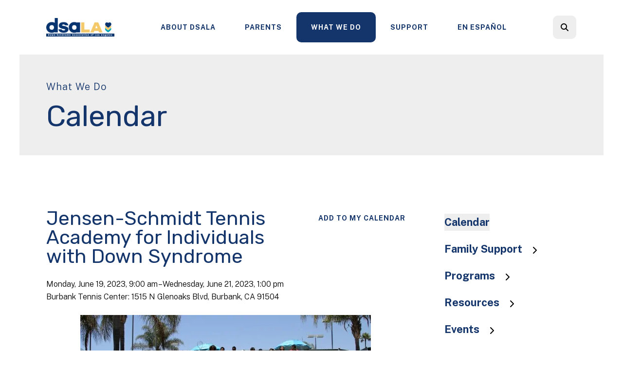

--- FILE ---
content_type: text/html; charset=UTF-8
request_url: https://www.dsala.org/what-we-do/calendar.html/event/2023/06/19/jensen-schmidt-tennis-academy-for-individuals-with-down-syndrome
body_size: 12494
content:
<!DOCTYPE html>

<!--[if lt IE 9]><html lang="en" class="no-js lt-ie10 lt-ie9"><![endif]-->
<!--[if IE 9]><html lang="en" class="no-js is-ie9 lt-ie10"><![endif]-->
<!--[if gt IE 9]><!--><html lang="en" class="no-js"><!--<![endif]-->

<head>
  <title>Jensen-Schmidt Tennis Academy for Individuals with Down Syndrome : Calendar : What We Do : Down Syndrome Association of Los Angeles, Inc.</title>
    <link rel="shortcut icon" href="https://cdn.firespring.com/images/ec3e613a-7906-4b50-8865-cabb45e3ac0c"/>


<!-- Meta tags -->
<meta charset="utf-8">
<meta name="viewport" content="width=device-width, initial-scale=1.0">





  <meta property="og:title" content="Calendar : What We Do : Down Syndrome Association of Los Angeles, Inc.">
  <meta property="og:url" content="https://www.dsala.org/what-we-do/calendar.html/event/2023/06/19/jensen-schmidt-tennis-academy-for-individuals-with-down-syndrome">
  <meta property="og:type" content="website">
        <meta name="twitter:card" content="summary">
  <meta name="twitter:title" content="Calendar : What We Do : Down Syndrome Association of Los Angeles, Inc.">
    
  <link rel="stylesheet" href="//cdn.firespring.com/core/v2/css/stylesheet.1769129383.css">

<!-- CSS -->
      <link rel="stylesheet" href="//cdn.firespring.com/designs/np_cosmo/css/design-3824.1769129383.css">
  
<!-- SlickSlider Assets -->
  
<!-- jQuery -->
<script nonce="cd90c186fab7ffa4db778f8906f6da5067186bc9471a962270db8b15b0682621" type="text/javascript">
  (function (window) {
    if (window.location !== window.top.location) {
      var handler = function () {
        window.top.location = window.location;
        return false;
      };
      window.onclick = handler;
      window.onkeypress = handler;
    }
  })(this);
</script>
  <script nonce="cd90c186fab7ffa4db778f8906f6da5067186bc9471a962270db8b15b0682621" src="//cdn.firespring.com/core/v2/js/jquery.1769129383.js"></script>

<!-- Clicky Analytics -->
    <script
    nonce="cd90c186fab7ffa4db778f8906f6da5067186bc9471a962270db8b15b0682621"
    type="text/javascript"
  >
    var firespring = { log: function () { return }, goal: function () { return } }
    var firespring_site_id = Number('100568680');
    (function () {
      var s = document.createElement('script')
      s.type = 'text/javascript'
      s.async = true
      s.src = 'https://analytics.firespring.com/js';
      (document.getElementsByTagName('head')[0] || document.getElementsByTagName('body')[0]).appendChild(s)
    })()
  </script>
<!-- End Clicky Analytics --><!-- Google External Accounts -->
<script
  async
  nonce="cd90c186fab7ffa4db778f8906f6da5067186bc9471a962270db8b15b0682621"
  src="https://www.googletagmanager.com/gtag/js?id=G-YSHH658W0K"
></script>
<script nonce="cd90c186fab7ffa4db778f8906f6da5067186bc9471a962270db8b15b0682621">
  window.dataLayer = window.dataLayer || []

  function gtag () {dataLayer.push(arguments)}

  gtag('js', new Date())
    gtag('config', 'G-YSHH658W0K')
    gtag('config', 'G-3MXD5JNQ3T')
    gtag('config', 'AW-16626771241')
  </script>
<!-- End Google External Accounts -->

            
  

</head>

  <body class="internal ">

  
  <a href="#main-content" class="hidden-visually skip-to-main">Skip to main content</a>

      <header class="header" id="header" data-search-indexed="false">
    
  <div class="header-container">

        
    <div class="wrap">
              <div class="nav-logo">
          <!-- Display portal logo if present -->
                      <!-- Display Logo-1 if present -->
                            <a href="https://www.dsala.org/"><img src="https://cdn.firespring.com/images/6488f46a-de5b-4021-b853-5341b11f7624.png" alt="Down Syndrome Association of Los Angeles, Inc." title="logo"></a>
                              </div>

                <!-- Display Portal Nav if present -->
                                                                      <nav class="nav nav_primary dropdown nav-keyboard" aria-label="Primary">

    
    <ul class="nav__list nav-ul-0 nav">
      
    <li class="nav-level-0 nav__list--parent">
      <a href="https://www.dsala.org/dsala/">About DSALA</a>

      
        <ul class="nav-ul-1">
           
    <li class="nav-level-1 nav__list--parent">
      <a href="https://www.dsala.org/dsala/who-we-are/">Who We Are</a>

      
        <ul class="nav-ul-2">
           
    <li class="nav-level-2">
      <a href="https://www.dsala.org/dsala/who-we-are/">What We&#039;re About</a>

      
    </li>


    <li class="nav-level-2">
      <a href="https://www.dsala.org/dsala/who-we-are/mission.html">Mission Statement</a>

      
    </li>


    <li class="nav-level-2">
      <a href="https://www.dsala.org/dsala/who-we-are/history.html">History</a>

      
    </li>


    <li class="nav-level-2">
      <a href="https://www.dsala.org/dsala/who-we-are/50-years.html">50 years</a>

      
    </li>


    <li class="nav-level-2">
      <a href="https://www.dsala.org/dsala/who-we-are/board.html">Board of Directors</a>

      
    </li>


    <li class="nav-level-2">
      <a href="https://www.dsala.org/dsala/who-we-are/board-member-recruitment.html">Board Member Recruitment</a>

      
    </li>

        </ul>
      
    </li>


    <li class="nav-level-1 nav__list--parent">
      <a href="https://www.dsala.org/dsala/about/">About Down syndrome</a>

      
        <ul class="nav-ul-2">
           
    <li class="nav-level-2">
      <a href="https://www.dsala.org/dsala/about/what.html">What is Down Syndrome?</a>

      
    </li>


    <li class="nav-level-2">
      <a href="https://www.dsala.org/dsala/about/faqs.html">Frequently Asked Questions</a>

      
    </li>


    <li class="nav-level-2">
      <a href="https://www.dsala.org/dsala/about/people-first.html">People First Language</a>

      
    </li>

        </ul>
      
    </li>


    <li class="nav-level-1">
      <a href="https://www.dsala.org/dsala/sign-up.html">Email &amp; Account Signup</a>

      
    </li>


    <li class="nav-level-1">
      <a href="https://www.dsala.org/dsala/contact/">Contact Us</a>

      
    </li>


    <li class="nav-level-1">
      <a href="https://www.dsala.org/dsala/employment-opportunities.html">Employment Opportunities</a>

      
    </li>

        </ul>
      
    </li>


    <li class="nav-level-0 nav__list--parent">
      <a href="https://www.dsala.org/new-expectant-parents/">Parents</a>

      
        <ul class="nav-ul-1">
           
    <li class="nav-level-1">
      <a href="https://www.dsala.org/new-expectant-parents/">Expectant Parents</a>

      
    </li>


    <li class="nav-level-1">
      <a href="https://www.dsala.org/new-expectant-parents/parents.html">New Parents</a>

      
    </li>

        </ul>
      
    </li>


    <li class="nav-level-0 nav__list--parent nav__list--here">
      <a href="https://www.dsala.org/what-we-do/">What We Do</a>

      
        <ul class="nav-ul-1">
           
    <li class="nav-level-1 nav__list--here">
      <a href="https://www.dsala.org/what-we-do/calendar.html">Calendar</a>

      
    </li>


    <li class="nav-level-1 nav__list--parent">
      <a href="https://www.dsala.org/what-we-do/family/">Family Support</a>

      
        <ul class="nav-ul-2">
           
    <li class="nav-level-2">
      <a href="https://www.dsala.org/what-we-do/family/groups.html">Support Groups</a>

      
    </li>


    <li class="nav-level-2">
      <a href="https://www.dsala.org/what-we-do/family/training.html">Mentor Training</a>

      
    </li>


    <li class="nav-level-2">
      <a href="https://www.dsala.org/what-we-do/family/sibling-group.html">Sibling group</a>

      
    </li>


    <li class="nav-level-2">
      <a href="https://www.dsala.org/what-we-do/family/caregiver-support-group.html">Caregiver Support Group</a>

      
    </li>

        </ul>
      
    </li>


    <li class="nav-level-1 nav__list--parent">
      <a href="https://www.dsala.org/what-we-do/programs/">Programs</a>

      
        <ul class="nav-ul-2">
           
    <li class="nav-level-2">
      <a href="https://www.dsala.org/what-we-do/programs/jrs.html">Born to Act Players Jrs.</a>

      
    </li>


    <li class="nav-level-2">
      <a href="https://www.dsala.org/what-we-do/programs/young-adult-social-club.html">Young Adult Social Club</a>

      
    </li>


    <li class="nav-level-2">
      <a href="https://www.dsala.org/what-we-do/programs/seminar-series.html">Saturday Seminars</a>

      
    </li>

        </ul>
      
    </li>


    <li class="nav-level-1 nav__list--parent">
      <a href="https://www.dsala.org/what-we-do/resources/">Resources</a>

      
        <ul class="nav-ul-2">
           
    <li class="nav-level-2">
      <a href="https://www.dsala.org/what-we-do/resources/teens.html">Teens &amp; Adults</a>

      
    </li>


    <li class="nav-level-2">
      <a href="https://www.dsala.org/what-we-do/resources/aging-and-down-syndrome.html">Aging and Down syndrome</a>

      
    </li>


    <li class="nav-level-2">
      <a href="https://www.dsala.org/what-we-do/resources/guidelines.html">Health Care Guidelines</a>

      
    </li>


    <li class="nav-level-2">
      <a href="https://www.dsala.org/what-we-do/resources/resource-list.html">Resource Lists</a>

      
    </li>


    <li class="nav-level-2">
      <a href="https://www.dsala.org/what-we-do/resources/terms.html">Glossary of Terms</a>

      
    </li>


    <li class="nav-level-2">
      <a href="https://www.dsala.org/what-we-do/resources/research.html">Research</a>

      
    </li>


    <li class="nav-level-2">
      <a href="https://www.dsala.org/what-we-do/resources/frequently-asked-questions.html">Frequently Asked Questions</a>

      
    </li>


    <li class="nav-level-2">
      <a href="https://www.dsala.org/what-we-do/resources/information.html">Additional Information</a>

      
    </li>


    <li class="nav-level-2">
      <a href="https://www.dsala.org/what-we-do/resources/vaccine-for-individuals-with-down-syndrome.html">Vaccine for Individuals with Down Syndrome</a>

      
    </li>


    <li class="nav-level-2">
      <a href="https://www.dsala.org/what-we-do/resources/covid-resources.html">COVID Resources</a>

      
    </li>


    <li class="nav-level-2">
      <a href="https://www.dsala.org/what-we-do/resources/blog.html">Blog</a>

      
    </li>

        </ul>
      
    </li>


    <li class="nav-level-1 nav__list--parent">
      <a href="https://www.dsala.org/what-we-do/events/">Events</a>

      
        <ul class="nav-ul-2">
           
    <li class="nav-level-2">
      <a href="https://www.dsala.org/what-we-do/events/dsala-walk.html">T21 Walk</a>

      
    </li>


    <li class="nav-level-2">
      <a href="https://www.dsala.org/what-we-do/events/moms-cruise.html">                   Moms Need Moms Cruise</a>

      
    </li>


    <li class="nav-level-2">
      <a href="https://www.dsala.org/what-we-do/events/new-family.html">New Family Picnic</a>

      
    </li>


    <li class="nav-level-2">
      <a href="https://www.dsala.org/what-we-do/events/world-down-syndrome-day.html">World Down Syndrome Day</a>

      
    </li>

        </ul>
      
    </li>


    <li class="nav-level-1">
      <a href="https://www.dsala.org/what-we-do/professionals.html">For Medical Professionals</a>

      
    </li>

        </ul>
      
    </li>


    <li class="nav-level-0 nav__list--parent">
      <a href="https://www.dsala.org/give/">Support</a>

      
        <ul class="nav-ul-1">
           
    <li class="nav-level-1">
      <a href="https://www.dsala.org/give/donate.html">Donate</a>

      
    </li>


    <li class="nav-level-1">
      <a href="https://www.dsala.org/give/volunteer.html">T21 Walk Volunteer Opportunities</a>

      
    </li>

        </ul>
      
    </li>


    <li class="nav-level-0 nav__list--parent">
      <a href="https://www.dsala.org/espanol/">En Espa&ntilde;ol</a>

      
        <ul class="nav-ul-1">
           
    <li class="nav-level-1">
      <a href="https://www.dsala.org/espanol/la-mision.html">La Mision</a>

      
    </li>


    <li class="nav-level-1">
      <a href="https://www.dsala.org/espanol/efectos.html">S&iacute;ndrome de Down y sus Efectos</a>

      
    </li>


    <li class="nav-level-1">
      <a href="https://www.dsala.org/espanol/futuros-padres.html">Futuros Padres y Padres de Beb&eacute;s</a>

      
    </li>


    <li class="nav-level-1">
      <a href="https://www.dsala.org/espanol/recursos.html">Recursos</a>

      
    </li>

        </ul>
      
    </li>

    </ul>

    
  </nav>


                  
                          <div class="search-container">
              <div class="search-toggle" tabindex="0" role="button" aria-label="Search This Site" aria-expanded="false">
                <span class="sr-only">search</span>
              </div>
              <div class="content-block search-1-block">
  <div class="search-form search-form--bc7bc5da3a4fab1e710467ac08ea8f7c" role="search">

  <form class="form--inline form--inline--no-button" novalidate>
    <div class="form-row">
      <div class="form-row__controls">
        <input aria-label="Search our site" type="search" id="search-form__input--bc7bc5da3a4fab1e710467ac08ea8f7c" autocomplete="off">
      </div>
    </div>
  </form>

  <div id="search-form__results--bc7bc5da3a4fab1e710467ac08ea8f7c" class="search-form__results"></div>
    <script nonce="cd90c186fab7ffa4db778f8906f6da5067186bc9471a962270db8b15b0682621" type="text/javascript">
      var ss360Config = window.ss360Config || []
      var config = {
        style: {
          themeColor: '#333333',
          accentColor: "#000000",
          loaderType: 'circle'
        },
        searchBox: {
          selector: "#search-form__input--bc7bc5da3a4fab1e710467ac08ea8f7c"
        },
        tracking: {
          providers: []
        },
        siteId: "www.dsala.org",
        showErrors: false
      }
      if (!window.ss360Config[0]) {
        var stScript = document.createElement('script')
        stScript.type = 'text/javascript'
        stScript.async = true
        stScript.src = 'https://cdn.sitesearch360.com/v13/sitesearch360-v13.min.js'
        var entry = document.getElementsByTagName('script')[0]
        entry.parentNode.insertBefore(stScript, entry)
      }
      ss360Config.push(config)
    </script>
</div>
</div>
          </div>
        
                <div class="mobile-menu-toggle" tabindex="0" role="button" aria-label="Mobile Navigation" aria-expanded="false">
          <i class="fa fa-bars"></i>
          <span class="sr-only">MENU</span>
        </div>
    </div>
  </div>
</header>
  
              
  <div class="masthead-container no-content" data-search-indexed="true" role="region" aria-label="masthead">
    <div class="wrap">
      <div class="masthead-content">
        
        <div class="title">
          <p class="section-title">
                          What We Do
                      </p>
          <h1 class="page-title">
                          Calendar
                      </h1>
        </div>
      </div>
    </div>
    <div class="masthead-image"></div>
      </div>
  

  <main id="main-content">
    <div class="wrap">
              <div class="internal-content" data-search-indexed="true">
                          
                                <div class="primary-container">
              <div class="event-calendar event-calendar--details" id="content_1480560c7a6a37365aa80600938cc4aa">

  <div class="event event--single" id="content_1480560c7a6a37365aa80600938cc4aa_event_432757" itemscope itemtype="https://schema.org/Event">
    
<div class="event__header">

  <div class="event-header-text">
      <h2 class="event-title" itemprop="name">Jensen-Schmidt Tennis Academy for Individuals with Down Syndrome</h2>

    <div class="event-meta">
      <div class="event-meta__date-time event-meta__date-time--range info-meta"><span class="event-date-time-range__start" itemprop="startDate" content="2023-06-19T09:00:00-07:00"><span class="event-date-time-range__date">Monday, June 19, 2023</span><span class="event-date-time-range__time">9:00 am</span></span><span class="event-date-time-range__end" itemprop="endDate" content="2023-06-21T13:00:00-07:00"><span class="event-date-time-range__date">Wednesday, June 21, 2023</span><span class="event-date-time-range__time">1:00 pm</span></span></div>                        <div class="event-meta__location info-meta">
            Burbank Tennis Center: 1515 N Glenoaks Blvd, Burbank, CA 91504
          </div>
                  </div>
</div>

  <div class="event-header-actions">
              <div class="event-add-calendar">
        <a href="https://www.dsala.org/what-we-do/calendar.html/ical/2023/06/19/jensen-schmidt-tennis-academy-for-individuals-with-down-syndrome/432757"    rel="nofollow" itemprop="url">Add To My Calendar</a>
      </div>
      </div>
</div>
          <div class="event__content">
      <div id="content_1480560c7a6a37365aa80600938cc4aa_event-image-432757"  class="event-image image sb-center-horz" style="max-width: 597px;">
    
    <img
        loading="lazy"
        width="597"
        height="238"
        alt=""
        src="https://cdn.firespring.com/images/3a86d4a3-47d2-4ab3-8694-9802d91928f2.jpg"
        srcset="https://cdn.firespring.com/images/3a86d4a3-47d2-4ab3-8694-9802d91928f2.jpg 597w"
        itemprop="image"
                    >
    

          </div>
          <div class="event-details__description" itemprop="description">
    <p><b>Jensen-Schmidt Tennis Academy for Down Syndrome is returning this June! </b></p>

<p>This year's camp will be June 19-21, starting at 9 am (arrive by 8:30 am on your first day).<br />
Lunch will be served at 11:30 am, with entertainment at 12. Pick-up will be at 1 pm.</p>

<p>The camp will be at the Burbank Tennis Center at McCambridge Park. See below for the registration link. Once you have registered with the google form, you will receive the medical forms, which must be returned prior to the start of camp.</p>

<p><b>EVERYONE MUST COMPLETE THE REGISTRATION FORM and MEDICAL FORMS - (to follow after the google form is completed).</b></p>

<p>All children and young adults with Down syndrome and similar special needs are welcome. The Academy focuses on physical training, tennis instruction, and fun!!!</p>
  </div>
    </div>
        <div class="event__info">
      <div class="event-related grid">
        
  <div class="event-contact grid-col grid-col--xs-6" itemprop="organizer" itemscope itemtype="https://schema.org/Person">

    <h6>Contact Info</h6>

          <div class="event-contact__name" title="Information" itemprop="name">
        Information
      </div>
              <div class="event-contact__email">
        <a href="&#109;&#097;&#105;&#108;&#116;&#111;&#058;g&#114;&#x65;e&#x6e;&#x65;&#108;&#x69;gh&#116;ten&#x6e;&#x69;&#x73;&#x40;&#103;&#109;a&#105;l&#46;c&#111;&#109;" title="g&#114;&#x65;e&#x6e;&#x65;&#108;&#x69;gh&#116;ten&#x6e;&#x69;&#x73;&#x40;&#103;&#109;a&#105;l&#46;c&#111;&#109;" itemprop="email">g&#114;&#x65;e&#x6e;&#x65;&#108;&#x69;gh&#116;ten&#x6e;&#x69;&#x73;&#x40;&#103;&#109;a&#105;l&#46;c&#111;&#109;</a>
      </div>
        
  </div>
        
  <div class="event-related-links grid-col grid-col--xs-6">
    <h6>Related Links</h6>
    <ul>
              <li>
          <a href="https://docs.google.com/forms/d/e/1FAIpQLSf4Tb98-swTbs6Lx3MGklsix2Gj-fjcz2rHr-rsS_TXYh_hTA/viewform" target="_blank" rel="noopener noreferrer "    itemprop="url">REGISTRATION</a>
        </li>
          </ul>
  </div>
      </div>
    </div>
    </div>

  <div class="event-calendar__return">
    <a href="https://www.dsala.org/what-we-do/calendar.html" class="nav-return">Return to Calendar</a>
  </div>

</div>
            </div>
                  </div>
      
              <div class="sidebar-container" data-search-indexed="false">
    <!-- start sidebar -->
    
      <!-- BEGIN nav -->
                                          <nav class="nav nav_section_root subnav accordion" aria-label="Secondary">

    
    <ul class="nav__list nav-ul-0 nav subnav">
      
    <li class="nav-level-0 nav__list--here">
      <a href="https://www.dsala.org/what-we-do/calendar.html">Calendar</a>

      
    </li>


    <li class="nav-level-0 nav__list--parent">
      <a href="https://www.dsala.org/what-we-do/family/">Family Support</a>

      
        <ul class="nav-ul-1">
           
    <li class="nav-level-1">
      <a href="https://www.dsala.org/what-we-do/family/groups.html">Support Groups</a>

      
    </li>


    <li class="nav-level-1">
      <a href="https://www.dsala.org/what-we-do/family/training.html">Mentor Training</a>

      
    </li>


    <li class="nav-level-1">
      <a href="https://www.dsala.org/what-we-do/family/sibling-group.html">Sibling group</a>

      
    </li>


    <li class="nav-level-1">
      <a href="https://www.dsala.org/what-we-do/family/caregiver-support-group.html">Caregiver Support Group</a>

      
    </li>

        </ul>
      
    </li>


    <li class="nav-level-0 nav__list--parent">
      <a href="https://www.dsala.org/what-we-do/programs/">Programs</a>

      
        <ul class="nav-ul-1">
           
    <li class="nav-level-1">
      <a href="https://www.dsala.org/what-we-do/programs/jrs.html">Born to Act Players Jrs.</a>

      
    </li>


    <li class="nav-level-1">
      <a href="https://www.dsala.org/what-we-do/programs/young-adult-social-club.html">Young Adult Social Club</a>

      
    </li>


    <li class="nav-level-1">
      <a href="https://www.dsala.org/what-we-do/programs/seminar-series.html">Saturday Seminars</a>

      
    </li>

        </ul>
      
    </li>


    <li class="nav-level-0 nav__list--parent">
      <a href="https://www.dsala.org/what-we-do/resources/">Resources</a>

      
        <ul class="nav-ul-1">
           
    <li class="nav-level-1">
      <a href="https://www.dsala.org/what-we-do/resources/teens.html">Teens &amp; Adults</a>

      
    </li>


    <li class="nav-level-1">
      <a href="https://www.dsala.org/what-we-do/resources/aging-and-down-syndrome.html">Aging and Down syndrome</a>

      
    </li>


    <li class="nav-level-1">
      <a href="https://www.dsala.org/what-we-do/resources/guidelines.html">Health Care Guidelines</a>

      
    </li>


    <li class="nav-level-1">
      <a href="https://www.dsala.org/what-we-do/resources/resource-list.html">Resource Lists</a>

      
    </li>


    <li class="nav-level-1">
      <a href="https://www.dsala.org/what-we-do/resources/terms.html">Glossary of Terms</a>

      
    </li>


    <li class="nav-level-1">
      <a href="https://www.dsala.org/what-we-do/resources/research.html">Research</a>

      
    </li>


    <li class="nav-level-1">
      <a href="https://www.dsala.org/what-we-do/resources/frequently-asked-questions.html">Frequently Asked Questions</a>

      
    </li>


    <li class="nav-level-1">
      <a href="https://www.dsala.org/what-we-do/resources/information.html">Additional Information</a>

      
    </li>


    <li class="nav-level-1">
      <a href="https://www.dsala.org/what-we-do/resources/vaccine-for-individuals-with-down-syndrome.html">Vaccine for Individuals with Down Syndrome</a>

      
    </li>


    <li class="nav-level-1">
      <a href="https://www.dsala.org/what-we-do/resources/covid-resources.html">COVID Resources</a>

      
    </li>


    <li class="nav-level-1">
      <a href="https://www.dsala.org/what-we-do/resources/blog.html">Blog</a>

      
    </li>

        </ul>
      
    </li>


    <li class="nav-level-0 nav__list--parent">
      <a href="https://www.dsala.org/what-we-do/events/">Events</a>

      
        <ul class="nav-ul-1">
           
    <li class="nav-level-1">
      <a href="https://www.dsala.org/what-we-do/events/dsala-walk.html">T21 Walk</a>

      
    </li>


    <li class="nav-level-1">
      <a href="https://www.dsala.org/what-we-do/events/moms-cruise.html">                   Moms Need Moms Cruise</a>

      
    </li>


    <li class="nav-level-1">
      <a href="https://www.dsala.org/what-we-do/events/new-family.html">New Family Picnic</a>

      
    </li>


    <li class="nav-level-1">
      <a href="https://www.dsala.org/what-we-do/events/world-down-syndrome-day.html">World Down Syndrome Day</a>

      
    </li>

        </ul>
      
    </li>


    <li class="nav-level-0">
      <a href="https://www.dsala.org/what-we-do/professionals.html">For Medical Professionals</a>

      
    </li>

    </ul>

    
  </nav>


      
      <!-- END nav -->
        <!-- under-sidebar-container -->
    
  </div>

    </div>

        
        
  </main>


          <footer class="container-dark" data-search-indexed="false">

          <div class="content-block footer-background-block">
  <div id="content_442b01b18d2e40718c19c1e6f32de746"  class="image" style="max-width: 1400px;">
    
    <img
        loading="lazy"
        width="1400"
        height="600"
        alt=""
        src="https://cdn.firespring.com/images/42ec2b68-d3bf-4808-8365-58589a9f7f56.png"
        srcset="https://cdn.firespring.com/images/04c7906c-3794-4c6e-8fda-ece66d0fb932.png 600w, https://cdn.firespring.com/images/8223e644-ba28-487a-a0a0-5957c2bde323.png 1200w, https://cdn.firespring.com/images/42ec2b68-d3bf-4808-8365-58589a9f7f56.png 1400w"
        itemprop="image"
                    >
    

          </div>
</div>
  
  <div class="wrap">
    <div class="row">

            <div class="col">
        <div class="locations-container">
          <div class="locations-hours locations-hours--variable">

  <div class="location location--1" itemscope itemtype="https://schema.org/Organization">

          
        <div class="location__title">
          <h5 itemprop="name">Contact us</h5>
        </div>

          
    <div class="location__info">

              
          <div class="location__address" itemprop="address" itemscope itemtype="https://schema.org/PostalAddress">

                          
                <div class="location-address location-address--1" itemprop="streetAddress">
                  Down Syndrome Association of Los Angeles
                </div>

                                        
                <div class="location-address location-address--2" itemprop="streetAddress">
                  Mailing Address:
                </div>

                                        
                <div class="location-address location-address--3" itemprop="streetAddress">
                  1110 N Virgil Ave #91429 Los Angeles, CA 90029
                </div>

                          
          </div>

              
              
          <div class="location__phone">

                          
                <div class="location-phone location-phone--1">
                                      <span class="label">Tel</span>
                                    <span class="value" itemprop="telephone" content="8187860001"><a
                        href="tel:8187860001">818-786-0001</a></span>
                </div>

                                        
                <div class="location-phone location-phone--2">
                                      <span class="label">Fax</span>
                                    <span class="value" itemprop="telephone" content="8187860004"><a
                        href="tel:8187860004">818-786-0004</a></span>
                </div>

                          
          </div>

              
              
          <div class="location__links">
            <div class="location-links-email">
                                              <span class="value" itemprop="email"><a href="mailto:&#x69;&#x6e;&#x66;&#x6f;&#x40;&#100;&#115;a&#108;&#97;&#46;o&#x72;&#103;">info@dsala.org</a></span>
                          </div>
          </div>

              
              
          <div class="location__hours">
            <p><u><a href="https://www.dsala.org/dsala/contact/">Send us an email</a></u></p>
          </div>

              
    </div>
  </div>


</div>        </div>
      </div>

                    <div class="col">
          <div class="content-block footer-links-block">
  <div class="collection collection--list" id="content_9762ab6e4977bc29e9433e24cbae00c7">

    

    <ul class="collection__items list--plain">

        
                        <li class="collection-item" id="content_9762ab6e4977bc29e9433e24cbae00c7_item_14284135">
                                    <div class="collection-item__content">

          
                      <div class="collection-item-label"><a href="https://www.dsala.org/dsala/sign-up2.html" target="_blank" rel="noopener noreferrer "    itemprop="url">Newsletter Signup Form</a></div>
          
          
        </div>
              </li>
                            <li class="collection-item" id="content_9762ab6e4977bc29e9433e24cbae00c7_item_14284136">
                                    <div class="collection-item__content">

          
                      <div class="collection-item-label"><a href="https://www.dsala.org/what-we-do/calendar.html" target="_blank" rel="noopener noreferrer "    itemprop="url">Calendar</a></div>
          
          
        </div>
              </li>
                            <li class="collection-item" id="content_9762ab6e4977bc29e9433e24cbae00c7_item_14284137">
                                    <div class="collection-item__content">

          
                      <div class="collection-item-label"><a href="https://www.dsala.org/what-we-do/resources/resources-overview.html" target="_blank" rel="noopener noreferrer "    itemprop="url">Resources</a></div>
          
          
        </div>
              </li>
                            <li class="collection-item" id="content_9762ab6e4977bc29e9433e24cbae00c7_item_14284138">
                                    <div class="collection-item__content">

          
                      <div class="collection-item-label"><a href="https://www.dsala.org/dsala/about/faqs.html" target="_blank" rel="noopener noreferrer "    itemprop="url">FAQs About DS</a></div>
          
          
        </div>
              </li>
                            <li class="collection-item" id="content_9762ab6e4977bc29e9433e24cbae00c7_item_14284139">
                                    <div class="collection-item__content">

          
                      <div class="collection-item-label"><a href="https://www.dsala.org/dsala/about/people-first.html" target="_blank" rel="noopener noreferrer "    itemprop="url">People First Language</a></div>
          
          
        </div>
              </li>
                            <li class="collection-item" id="content_9762ab6e4977bc29e9433e24cbae00c7_item_14284140">
                                    <div class="collection-item__content">

          
                      <div class="collection-item-label"><a href="https://www.dsala.org/give/volunteer.html" target="_blank" rel="noopener noreferrer "    itemprop="url">Volunteer</a></div>
          
          
        </div>
              </li>
      
    </ul>

    </div>
</div>
        </div>
      
              <div class="col">
                    
                                <div class="content-block search-3-block">
  <div class="search-form search-form--8fa7b71bf6424542c1747b69c8cf38c3" role="search">

  <form class="form--inline form--inline--no-button" novalidate>
    <div class="form-row">
      <div class="form-row__controls">
        <input aria-label="Search our site" type="search" id="search-form__input--8fa7b71bf6424542c1747b69c8cf38c3" autocomplete="off">
      </div>
    </div>
  </form>

  <div id="search-form__results--8fa7b71bf6424542c1747b69c8cf38c3" class="search-form__results"></div>
    <script nonce="cd90c186fab7ffa4db778f8906f6da5067186bc9471a962270db8b15b0682621" type="text/javascript">
      var ss360Config = window.ss360Config || []
      var config = {
        style: {
          themeColor: '#333333',
          accentColor: "#000000",
          loaderType: 'circle'
        },
        searchBox: {
          selector: "#search-form__input--8fa7b71bf6424542c1747b69c8cf38c3"
        },
        tracking: {
          providers: []
        },
        siteId: "www.dsala.org",
        showErrors: false
      }
      if (!window.ss360Config[0]) {
        var stScript = document.createElement('script')
        stScript.type = 'text/javascript'
        stScript.async = true
        stScript.src = 'https://cdn.sitesearch360.com/v13/sitesearch360-v13.min.js'
        var entry = document.getElementsByTagName('script')[0]
        entry.parentNode.insertBefore(stScript, entry)
      }
      ss360Config.push(config)
    </script>
</div>
</div>
          
                            </div>
          </div>

    <div class="row bottom-footer">
      <div class="col">
                <div class="copy-container">
          &copy;
          2026
          &nbsp;&ndash;&nbsp;
          Down Syndrome Association of Los Angeles, Inc.
          &nbsp;&ndash;
        </div>

        <div class="powered-by">
  Crafted by <a href="https://www.firespring.com/services/nonprofit-website-builder/" target="_blank" rel="noopener noreferrer">Firespring</a>
</div>
              <div class="policy-links">
              <!-- BEGIN privacy policy -->
        <div class="policy-link policy-link--privacy">

          <a href="#privacy-policy" class="lightbox lightbox--inline js-lightbox--inline">Privacy Policy</a>

          <div id="privacy-policy" class="inline-popup inline-popup--medium mfp-hide">

            <div class="policy-title">
              <h2>Privacy Policy</h2>
            </div>

            <div class="policy-content">
              <ol>

<li><strong>What Information Do We Collect?</strong>
When you visit our website you may provide us with two types of information: personal information you knowingly choose to disclose that is collected on an individual basis and website use information collected on an aggregate basis as you and others browse our website.</li>

<li><strong>Personal Information You Choose to Provide</strong>
We may request that you voluntarily supply us with personal information, including your email address, postal address, home or work telephone number and other personal information for such purposes as correspondence, placing an order, requesting an estimate, or participating in online surveys.
If you choose to correspond with us through email, we may retain the content of your email messages together with your email address and our responses. We provide the same protections for these electronic communications that we employ in the maintenance of information received by mail and telephone.</li>

<li><strong>Website Use Information</strong>
Similar to other websites, our site may utilize a standard technology called "cookies" (see explanation below, "What Are Cookies?") and web server logs to collect information about how our website is used. Information gathered through cookies and server logs may include the date and time of visits, the pages viewed, time spent at our website, and the sites visited just before and just after ours. This information is collected on an aggregate basis. None of this information is associated with you as an individual.</li>

<li><strong>How Do We Use the Information That You Provide to Us?</strong>
Broadly speaking, we use personal information for purposes of administering our business activities, providing service and support and making available other products and services to our customers and prospective customers. Occasionally, we may also use the information we collect to notify you about important changes to our website, new services and special offers we think you will find valuable. The lists used to send you product and service offers are developed and managed under our traditional standards designed to safeguard the security and privacy of all personal information provided by our users. You may at any time to notify us of your desire not to receive these offers.</li>

<li><strong>What Are Cookies?</strong>
Cookies are a feature of web browser software that allows web servers to recognize the computer used to access a website. Cookies are small pieces of data that are stored by a user's web browser on the user's hard drive. Cookies can remember what information a user accesses on one web page to simplify subsequent interactions with that website by the same user or to use the information to streamline the user's transactions on related web pages. This makes it easier for a user to move from web page to web page and to complete commercial transactions over the Internet. Cookies should make your online experience easier and more personalized.</li>

<li><strong>How Do We Use Information Collected From Cookies?</strong>
We use website browser software tools such as cookies and web server logs to gather information about our website users' browsing activities, in order to constantly improve our website and better serve our users. This information assists us to design and arrange our web pages in the most user-friendly manner and to continually improve our website to better meet the needs of our users and prospective users.
Cookies help us collect important business and technical statistics. The information in the cookies lets us trace the paths followed by users to our website as they move from one page to another. Web server logs allow us to count how many people visit our website and evaluate our website's visitor capacity. We do not use these technologies to capture your individual email address or any personally identifying information about you.</li>

<li><strong>Notice of New Services and Changes</strong>
Occasionally, we may use the information we collect to notify you about important changes to our website, new services and special offers we think you will find valuable. As a user of our website, you will be given the opportunity to notify us of your desire not to receive these offers by clicking on a response box when you receive such an offer or by sending us an email request.</li>

<li><strong>How Do We Secure Information Transmissions?</strong>
When you send confidential personal information to us on our website, a secure server software which we have licensed encrypts all information you input before it is sent to us. The information is scrambled en route and decoded once it reaches our website.
Other email that you may send to us may not be secure unless we advise you that security measures will be in place prior to your transmitting the information. For that reason, we ask that you do not send confidential information such as Social Security, credit card, or account numbers to us through an unsecured email.</li>

<li><strong>How Do We Protect Your Information?</strong>
Information Security -- We utilize encryption/security software to safeguard the confidentiality of personal information we collect from unauthorized access or disclosure and accidental loss, alteration or destruction.
Evaluation of Information Protection Practices -- Periodically, our operations and business practices are reviewed for compliance with organization policies and procedures governing the security, confidentiality and quality of our information.
Employee Access, Training and Expectations -- Our organization values, ethical standards, policies and practices are committed to the protection of user information. In general, our business practices limit employee access to confidential information, and limit the use and disclosure of such information to authorized persons, processes and transactions.</li>

<li><strong>How Can You Access and Correct Your Information?</strong>
You may request access to all your personally identifiable information that we collect online and maintain in our database by emailing us using the contact form provided to you within the site structure of our website.</li>

<li><strong>Do We Disclose Information to Outside Parties?</strong>
We may provide aggregate information about our customers, sales, website traffic patterns and related website information to our affiliates or reputable third parties, but this information will not include personally identifying data, except as otherwise provided in this privacy policy.</li>

<li><strong>What About Legally Compelled Disclosure of Information?</strong>
We may disclose information when legally compelled to do so, in other words, when we, in good faith, believe that the law requires it or for the protection of our legal rights.</li>

<li><strong>Permission to Use of Materials</strong>
The right to download and store or output the materials in our website is granted for the user's personal use only, and materials may not be reproduced in any edited form. Any other reproduction, transmission, performance, display or editing of these materials by any means mechanical or electronic without our express written permission is strictly prohibited. Users wishing to obtain permission to reprint or reproduce any materials appearing on this site may contact us directly.</li>

</ol>
            </div>

          </div>

        </div>
        <!-- END privacy policy -->
      
              <!-- BEGIN terms & conditions -->
        <div class="policy-link policy-link--terms-conditions">

          <a href="#terms-conditions" class="lightbox lightbox--inline js-lightbox--inline">Terms &amp; Conditions</a>

          <div id="terms-conditions" class="inline-popup inline-popup--medium mfp-hide">

            <div class="policy-title">

              <h2>Terms &amp; Conditions</h2>

            </div>

            <div class="policy-content">
              <h2>Donation Refund Policy</h2>

We are grateful for your donation and support of our organization. If you have made an error in making your donation or change your mind about contributing to our organization please contact us.  Refunds are returned using the original method of payment. If you made your donation by credit card, your refund will be credited to that same credit card.

<h2>Automated Recurring Donation Cancellation</h2>

Ongoing support is important to enabling projects to continue their work, so we encourage donors to continue to contribute to projects over time. But if you must cancel your recurring donation, please notify us.
            </div>

          </div>

        </div>
        <!-- END terms & conditions -->
          </div>
        </div>

                    <div class="col">
          <div class="footer-logo">
            <a href="https://www.dsala.org/"><img src="https://cdn.firespring.com/images/e72db775-eec5-43c4-bce2-01c53910177d.png" alt="Down Syndrome Association of Los Angeles, Inc." title="logo"></a>
          </div>
        </div>
      
    </div>
  </div>
</footer>
      
  <section class="mobile-container" data-search-indexed="false">
  <div class="mobile-menu-wrap">

    <div class="top-mobile">
                                                                <nav class="nav mobile accordion" aria-label="Secondary">

    
    <ul class="nav__list nav-ul-0 nav">
      
    <li class="nav-level-0 nav__list--parent">
      <a href="https://www.dsala.org/dsala/">About DSALA</a>

      
        <ul class="nav-ul-1">
           
    <li class="nav-level-1 nav__list--parent">
      <a href="https://www.dsala.org/dsala/who-we-are/">Who We Are</a>

      
        <ul class="nav-ul-2">
           
    <li class="nav-level-2">
      <a href="https://www.dsala.org/dsala/who-we-are/">What We&#039;re About</a>

      
    </li>


    <li class="nav-level-2">
      <a href="https://www.dsala.org/dsala/who-we-are/mission.html">Mission Statement</a>

      
    </li>


    <li class="nav-level-2">
      <a href="https://www.dsala.org/dsala/who-we-are/history.html">History</a>

      
    </li>


    <li class="nav-level-2">
      <a href="https://www.dsala.org/dsala/who-we-are/50-years.html">50 years</a>

      
    </li>


    <li class="nav-level-2">
      <a href="https://www.dsala.org/dsala/who-we-are/board.html">Board of Directors</a>

      
    </li>


    <li class="nav-level-2">
      <a href="https://www.dsala.org/dsala/who-we-are/board-member-recruitment.html">Board Member Recruitment</a>

      
    </li>

        </ul>
      
    </li>


    <li class="nav-level-1 nav__list--parent">
      <a href="https://www.dsala.org/dsala/about/">About Down syndrome</a>

      
        <ul class="nav-ul-2">
           
    <li class="nav-level-2">
      <a href="https://www.dsala.org/dsala/about/what.html">What is Down Syndrome?</a>

      
    </li>


    <li class="nav-level-2">
      <a href="https://www.dsala.org/dsala/about/faqs.html">Frequently Asked Questions</a>

      
    </li>


    <li class="nav-level-2">
      <a href="https://www.dsala.org/dsala/about/people-first.html">People First Language</a>

      
    </li>

        </ul>
      
    </li>


    <li class="nav-level-1">
      <a href="https://www.dsala.org/dsala/sign-up.html">Email &amp; Account Signup</a>

      
    </li>


    <li class="nav-level-1">
      <a href="https://www.dsala.org/dsala/contact/">Contact Us</a>

      
    </li>


    <li class="nav-level-1">
      <a href="https://www.dsala.org/dsala/employment-opportunities.html">Employment Opportunities</a>

      
    </li>

        </ul>
      
    </li>


    <li class="nav-level-0 nav__list--parent">
      <a href="https://www.dsala.org/new-expectant-parents/">Parents</a>

      
        <ul class="nav-ul-1">
           
    <li class="nav-level-1">
      <a href="https://www.dsala.org/new-expectant-parents/">Expectant Parents</a>

      
    </li>


    <li class="nav-level-1">
      <a href="https://www.dsala.org/new-expectant-parents/parents.html">New Parents</a>

      
    </li>

        </ul>
      
    </li>


    <li class="nav-level-0 nav__list--parent nav__list--here">
      <a href="https://www.dsala.org/what-we-do/">What We Do</a>

      
        <ul class="nav-ul-1">
           
    <li class="nav-level-1 nav__list--here">
      <a href="https://www.dsala.org/what-we-do/calendar.html">Calendar</a>

      
    </li>


    <li class="nav-level-1 nav__list--parent">
      <a href="https://www.dsala.org/what-we-do/family/">Family Support</a>

      
        <ul class="nav-ul-2">
           
    <li class="nav-level-2">
      <a href="https://www.dsala.org/what-we-do/family/groups.html">Support Groups</a>

      
    </li>


    <li class="nav-level-2">
      <a href="https://www.dsala.org/what-we-do/family/training.html">Mentor Training</a>

      
    </li>


    <li class="nav-level-2">
      <a href="https://www.dsala.org/what-we-do/family/sibling-group.html">Sibling group</a>

      
    </li>


    <li class="nav-level-2">
      <a href="https://www.dsala.org/what-we-do/family/caregiver-support-group.html">Caregiver Support Group</a>

      
    </li>

        </ul>
      
    </li>


    <li class="nav-level-1 nav__list--parent">
      <a href="https://www.dsala.org/what-we-do/programs/">Programs</a>

      
        <ul class="nav-ul-2">
           
    <li class="nav-level-2">
      <a href="https://www.dsala.org/what-we-do/programs/jrs.html">Born to Act Players Jrs.</a>

      
    </li>


    <li class="nav-level-2">
      <a href="https://www.dsala.org/what-we-do/programs/young-adult-social-club.html">Young Adult Social Club</a>

      
    </li>


    <li class="nav-level-2">
      <a href="https://www.dsala.org/what-we-do/programs/seminar-series.html">Saturday Seminars</a>

      
    </li>

        </ul>
      
    </li>


    <li class="nav-level-1 nav__list--parent">
      <a href="https://www.dsala.org/what-we-do/resources/">Resources</a>

      
        <ul class="nav-ul-2">
           
    <li class="nav-level-2">
      <a href="https://www.dsala.org/what-we-do/resources/teens.html">Teens &amp; Adults</a>

      
    </li>


    <li class="nav-level-2">
      <a href="https://www.dsala.org/what-we-do/resources/aging-and-down-syndrome.html">Aging and Down syndrome</a>

      
    </li>


    <li class="nav-level-2">
      <a href="https://www.dsala.org/what-we-do/resources/guidelines.html">Health Care Guidelines</a>

      
    </li>


    <li class="nav-level-2">
      <a href="https://www.dsala.org/what-we-do/resources/resource-list.html">Resource Lists</a>

      
    </li>


    <li class="nav-level-2">
      <a href="https://www.dsala.org/what-we-do/resources/terms.html">Glossary of Terms</a>

      
    </li>


    <li class="nav-level-2">
      <a href="https://www.dsala.org/what-we-do/resources/research.html">Research</a>

      
    </li>


    <li class="nav-level-2">
      <a href="https://www.dsala.org/what-we-do/resources/frequently-asked-questions.html">Frequently Asked Questions</a>

      
    </li>


    <li class="nav-level-2">
      <a href="https://www.dsala.org/what-we-do/resources/information.html">Additional Information</a>

      
    </li>


    <li class="nav-level-2">
      <a href="https://www.dsala.org/what-we-do/resources/vaccine-for-individuals-with-down-syndrome.html">Vaccine for Individuals with Down Syndrome</a>

      
    </li>


    <li class="nav-level-2">
      <a href="https://www.dsala.org/what-we-do/resources/covid-resources.html">COVID Resources</a>

      
    </li>


    <li class="nav-level-2">
      <a href="https://www.dsala.org/what-we-do/resources/blog.html">Blog</a>

      
    </li>

        </ul>
      
    </li>


    <li class="nav-level-1 nav__list--parent">
      <a href="https://www.dsala.org/what-we-do/events/">Events</a>

      
        <ul class="nav-ul-2">
           
    <li class="nav-level-2">
      <a href="https://www.dsala.org/what-we-do/events/dsala-walk.html">T21 Walk</a>

      
    </li>


    <li class="nav-level-2">
      <a href="https://www.dsala.org/what-we-do/events/moms-cruise.html">                   Moms Need Moms Cruise</a>

      
    </li>


    <li class="nav-level-2">
      <a href="https://www.dsala.org/what-we-do/events/new-family.html">New Family Picnic</a>

      
    </li>


    <li class="nav-level-2">
      <a href="https://www.dsala.org/what-we-do/events/world-down-syndrome-day.html">World Down Syndrome Day</a>

      
    </li>

        </ul>
      
    </li>


    <li class="nav-level-1">
      <a href="https://www.dsala.org/what-we-do/professionals.html">For Medical Professionals</a>

      
    </li>

        </ul>
      
    </li>


    <li class="nav-level-0 nav__list--parent">
      <a href="https://www.dsala.org/give/">Support</a>

      
        <ul class="nav-ul-1">
           
    <li class="nav-level-1">
      <a href="https://www.dsala.org/give/donate.html">Donate</a>

      
    </li>


    <li class="nav-level-1">
      <a href="https://www.dsala.org/give/volunteer.html">T21 Walk Volunteer Opportunities</a>

      
    </li>

        </ul>
      
    </li>


    <li class="nav-level-0 nav__list--parent">
      <a href="https://www.dsala.org/espanol/">En Espa&ntilde;ol</a>

      
        <ul class="nav-ul-1">
           
    <li class="nav-level-1">
      <a href="https://www.dsala.org/espanol/la-mision.html">La Mision</a>

      
    </li>


    <li class="nav-level-1">
      <a href="https://www.dsala.org/espanol/efectos.html">S&iacute;ndrome de Down y sus Efectos</a>

      
    </li>


    <li class="nav-level-1">
      <a href="https://www.dsala.org/espanol/futuros-padres.html">Futuros Padres y Padres de Beb&eacute;s</a>

      
    </li>


    <li class="nav-level-1">
      <a href="https://www.dsala.org/espanol/recursos.html">Recursos</a>

      
    </li>

        </ul>
      
    </li>

    </ul>

    
  </nav>


              
                    <div class="content-block quicklinks-block">
  <div class="collection collection--list" id="content_e7870f05e63c2655549fa5a5abe44c73">

    

    <ul class="collection__items">

        
                        <li class="collection-item" id="content_e7870f05e63c2655549fa5a5abe44c73_item_14284118">
                                    <div class="collection-item__content">

          
                      <div class="collection-item-label"><a href="https://app.theauxilia.com/pay/71176078-26b7-4744-72d1-e75b2bc853c1" target="_blank" rel="noopener noreferrer "    itemprop="url">Donate Now</a></div>
          
          
        </div>
              </li>
                            <li class="collection-item" id="content_e7870f05e63c2655549fa5a5abe44c73_item_14284119">
                                    <div class="collection-item__content">

          
                      <div class="collection-item-label"><a href="https://www.dsala.org/what-we-do/calendar.html"     itemprop="url">Calendar</a></div>
          
          
        </div>
              </li>
                            <li class="collection-item" id="content_e7870f05e63c2655549fa5a5abe44c73_item_14284120">
                                    <div class="collection-item__content">

          
                      <div class="collection-item-label"><a href="https://www.dsala.org/dsala/sign-up2.html" target="_blank" rel="noopener noreferrer "    itemprop="url">Get Our Newsletter</a></div>
          
          
        </div>
              </li>
                            <li class="collection-item" id="content_e7870f05e63c2655549fa5a5abe44c73_item_14284117">
                                    <div class="collection-item__content">

          
                      <div class="collection-item-label"><a href="https://www.dsala.org/give/volunteer.html"     itemprop="url">Get Involved</a></div>
          
          
        </div>
              </li>
      
    </ul>

    </div>
</div>
          </div>

        
              <div class="content-block search-2-block">
  <div class="search-form search-form--f193a92e69f7d401ab0d843f2b8f19f0" role="search">

  <form class="form--inline form--inline--no-button" novalidate>
    <div class="form-row">
      <div class="form-row__controls">
        <input aria-label="Search our site" type="search" id="search-form__input--f193a92e69f7d401ab0d843f2b8f19f0" autocomplete="off">
      </div>
    </div>
  </form>

  <div id="search-form__results--f193a92e69f7d401ab0d843f2b8f19f0" class="search-form__results"></div>
    <script nonce="cd90c186fab7ffa4db778f8906f6da5067186bc9471a962270db8b15b0682621" type="text/javascript">
      var ss360Config = window.ss360Config || []
      var config = {
        style: {
          themeColor: '#333333',
          accentColor: "#000000",
          loaderType: 'circle'
        },
        searchBox: {
          selector: "#search-form__input--f193a92e69f7d401ab0d843f2b8f19f0"
        },
        tracking: {
          providers: []
        },
        siteId: "www.dsala.org",
        showErrors: false
      }
      if (!window.ss360Config[0]) {
        var stScript = document.createElement('script')
        stScript.type = 'text/javascript'
        stScript.async = true
        stScript.src = 'https://cdn.sitesearch360.com/v13/sitesearch360-v13.min.js'
        var entry = document.getElementsByTagName('script')[0]
        entry.parentNode.insertBefore(stScript, entry)
      }
      ss360Config.push(config)
    </script>
</div>
</div>
      </div>

      <div class="mobile-menu-toggle-wrapper">
      <div class="mobile-menu-toggle" tabindex="0" role="button" aria-label="Close Mobile Menu">
        <i class="fa fa-times"></i>
        <span class="sr-only">MENU CLOSE</span>
      </div>
    </div>
</section>

  
  



  <script nonce="cd90c186fab7ffa4db778f8906f6da5067186bc9471a962270db8b15b0682621" src="//cdn.firespring.com/core/v2/js/footer_scripts.1769129383.js"></script>

  <script nonce="cd90c186fab7ffa4db778f8906f6da5067186bc9471a962270db8b15b0682621" id="e2ma-embed">window.e2ma = window.e2ma || {};
    e2ma.accountId = '1718985';</script>
  <script nonce="cd90c186fab7ffa4db778f8906f6da5067186bc9471a962270db8b15b0682621" src="//embed.e2ma.net/e2ma.js" async="async"></script>
<script nonce="cd90c186fab7ffa4db778f8906f6da5067186bc9471a962270db8b15b0682621">
  (function(h,o,u,n,d) {
    h=h[d]=h[d]||{q:[],onReady:function(c){h.q.push(c)}}
    d=o.createElement(u);d.async=1;d.src=n
    n=o.getElementsByTagName(u)[0];n.parentNode.insertBefore(d,n)
  })(window,document,'script','https://www.datadoghq-browser-agent.com/us1/v6/datadog-rum.js','DD_RUM')

  // regex patterns to identify known bot instances:
  let botPattern = "(googlebot\/|bot|Googlebot-Mobile|Googlebot-Image|Google favicon|Mediapartners-Google|bingbot|slurp|java|wget|curl|Commons-HttpClient|Python-urllib|libwww|httpunit|nutch|phpcrawl|msnbot|jyxobot|FAST-WebCrawler|FAST Enterprise Crawler|biglotron|teoma|convera|seekbot|gigablast|exabot|ngbot|ia_archiver|GingerCrawler|webmon |httrack|webcrawler|grub.org|UsineNouvelleCrawler|antibot|netresearchserver|speedy|fluffy|bibnum.bnf|findlink|msrbot|panscient|yacybot|AISearchBot|IOI|ips-agent|tagoobot|MJ12bot|dotbot|woriobot|yanga|buzzbot|mlbot|yandexbot|purebot|Linguee Bot|Voyager|CyberPatrol|voilabot|baiduspider|citeseerxbot|spbot|twengabot|postrank|turnitinbot|scribdbot|page2rss|sitebot|linkdex|Adidxbot|blekkobot|ezooms|dotbot|Mail.RU_Bot|discobot|heritrix|findthatfile|europarchive.org|NerdByNature.Bot|sistrix crawler|ahrefsbot|Aboundex|domaincrawler|wbsearchbot|summify|ccbot|edisterbot|seznambot|ec2linkfinder|gslfbot|aihitbot|intelium_bot|facebookexternalhit|yeti|RetrevoPageAnalyzer|lb-spider|sogou|lssbot|careerbot|wotbox|wocbot|ichiro|DuckDuckBot|lssrocketcrawler|drupact|webcompanycrawler|acoonbot|openindexspider|gnam gnam spider|web-archive-net.com.bot|backlinkcrawler|coccoc|integromedb|content crawler spider|toplistbot|seokicks-robot|it2media-domain-crawler|ip-web-crawler.com|siteexplorer.info|elisabot|proximic|changedetection|blexbot|arabot|WeSEE:Search|niki-bot|CrystalSemanticsBot|rogerbot|360Spider|psbot|InterfaxScanBot|Lipperhey SEO Service|CC Metadata Scaper|g00g1e.net|GrapeshotCrawler|urlappendbot|brainobot|fr-crawler|binlar|SimpleCrawler|Livelapbot|Twitterbot|cXensebot|smtbot|bnf.fr_bot|A6-Indexer|ADmantX|Facebot|Twitterbot|OrangeBot|memorybot|AdvBot|MegaIndex|SemanticScholarBot|ltx71|nerdybot|xovibot|BUbiNG|Qwantify|archive.org_bot|Applebot|TweetmemeBot|crawler4j|findxbot|SemrushBot|yoozBot|lipperhey|y!j-asr|Domain Re-Animator Bot|AddThis)";

  let regex = new RegExp(botPattern, 'i');

  // define var conditionalSampleRate as 0 if the userAgent matches a pattern in botPatterns
  // otherwise, define conditionalSampleRate as 100
  let conditionalSampleRate = regex.test(navigator.userAgent) ? 0 : 10;
  window.DD_RUM.onReady(function() {
    window.DD_RUM.init({
      applicationId: 'a1c5469d-ab6f-4740-b889-5955b6c24e72',
      clientToken: 'pub9ae25d27d775da672cae8a79ec522337',
      site: 'datadoghq.com',
      service: 'fdp',
      env: 'production',
      sessionSampleRate: conditionalSampleRate,
      sessionReplaySampleRate: 0,
      defaultPrivacyLevel: 'mask',
      trackUserInteractions: true,
      trackResources: true,
      trackLongTasks: 1,
      traceContextInjection: 'sampled'
    });
  });
</script>

  <script nonce="cd90c186fab7ffa4db778f8906f6da5067186bc9471a962270db8b15b0682621" src="https://cdn.firespring.com/core/v2/js/fireSlider/velocity.min.js"></script>
  <script nonce="cd90c186fab7ffa4db778f8906f6da5067186bc9471a962270db8b15b0682621" src="https://cdn.firespring.com/core/v2/js/fireSlider/jquery.fireSlider.velocity.js"></script>
        <script type="application/javascript" nonce="cd90c186fab7ffa4db778f8906f6da5067186bc9471a962270db8b15b0682621">
      $(document).ready(() => {
        var noneEffect = function(element, options) {
          element.velocity({translateX: [(options.nextPos + '%'), (options.currPos + '%')]}, {duration: 0, queue: options.effect, easing: [0]});
        }
        fireSlider.prototype.Effects.register('none', noneEffect);
      })
    </script>
  

  <noscript><p><img
        alt="Firespring Analytics"
        width="1"
        height="1"
        src="https://analytics.firespring.com//100568680.gif"
      /></p></noscript>
              <script nonce="cd90c186fab7ffa4db778f8906f6da5067186bc9471a962270db8b15b0682621" src="//cdn.firespring.com/designs/np_cosmo/js/8247b22743a1ed8d863be45f83512742ead5361f.1769129383.js" type="text/javascript"></script>
            </body>


</html>